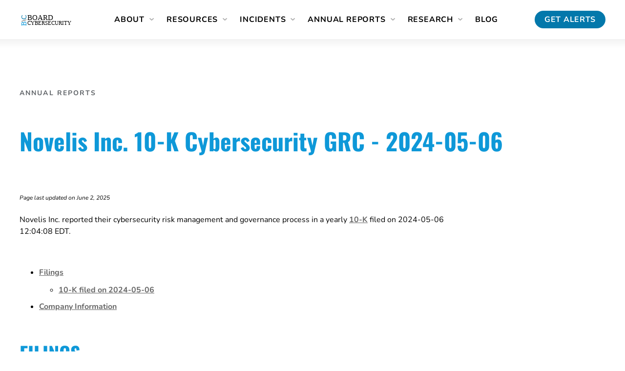

--- FILE ---
content_type: text/html
request_url: https://www.board-cybersecurity.com/annual-reports/tracker/20240506-novelis-inc-cybersecurity-10k/
body_size: 20435
content:
<!doctype html><html lang=en><head><meta charset=utf-8><meta name=viewport content="width=device-width,initial-scale=1"><meta http-equiv=Content-Security-Policy content="upgrade-insecure-requests"><title>Novelis Inc. 10-K Cybersecurity GRC - 2024-05-06 | Board Cybersecurity</title>
<meta name=description content="Novelis Inc. reported their cybersecurity risk management and governance process in a yearly 10-K filed on 2024-05-06 12:04:08 EDT. Filings 10-K filed on …"><link rel=preload href=/fonts/nunito-v25-latin-regular.woff2 as=font type=font/woff2 crossorigin><link rel=preload href=/fonts/oswald-v49-latin-700.woff2 as=font type=font/woff2 crossorigin><link rel=preload href=/fonts/nunito-v25-latin-700.woff2 as=font type=font/woff2 crossorigin><link rel=preload href=/fonts/nunito-v25-latin-800.woff2 as=font type=font/woff2 crossorigin><link rel=stylesheet href=/css/styles.36c7029406bff2df3b216a39fc1c4e3540a2516bf1d1c6b2ebd9205faf6914388818792a2f051658c9ad6ebebe285106b149eecc53e6709ba6478ebadf5e507d.css integrity="sha512-NscClAa/8t87IWo5/BxONUCiUWvx0cay69kgX69pFDiIGHkqLwUWWMmtbr6+KFEGsUnuzFPmcJumR466315QfQ==" media=all><meta property="og:title" content="Novelis Inc. 10-K Cybersecurity GRC - 2024-05-06"><meta property="og:description" content="Novelis Inc. reported their cybersecurity risk management and governance process in a yearly 10-K filed on 2024-05-06 12:04:08 EDT. Filings 10-K filed on 2024-05-06 Company Information Filings 10-K filed on 2024-05-06 Novelis Inc. filed a 10-K at 2024-05-06 12:04:08 EDT
Accession Number: 0001304280-24-000024
Note: filing items unformatted. Drop us a note with the above URL to help us prioritize formatting it! Item 1C. Cybersecurity. Item 1C. Cybersecurity. Risk Management and Strategy As with most companies, we rely heavily on our information technology networks and systems for all aspects of our business and operations."><meta property="og:type" content="article"><meta property="og:url" content="https://www.board-cybersecurity.com/annual-reports/tracker/20240506-novelis-inc-cybersecurity-10k/"><meta property="og:image" content="https://www.board-cybersecurity.com/img/social-share.png"><meta property="article:section" content="annual-reports"><meta property="article:published_time" content="2024-05-06T16:04:08+00:00"><meta property="article:modified_time" content="2025-06-02T20:28:51-05:00"><meta property="article:published_time" content="2024-05-06"><meta property="article:modified_time" content=" 2025-06-02"><link rel=icon href=https://www.board-cybersecurity.com/favicon.ico sizes=32x32><link rel=icon type=image/svg+xml href=https://www.board-cybersecurity.com/favicon.svg><link rel=apple-touch-icon href=https://www.board-cybersecurity.com/apple-touch-icon.png><link rel=icon type=image/png sizes=32x32 href=https://www.board-cybersecurity.com/favicon-32x32.png><link rel=stylesheet href=/css/site.d3e7f588a9ca955e3f7dcf6de45977e864abba8690020361956f4886eb8617ba34ef08353dfc0693ece99d77ebcaff808a88211189a3209907104d5c9acf5791.css integrity="sha512-0+f1iKnKlV4/fc9t5Fl36GSruoaQAgNhlW9IhuuGF7o07wg1PfwGk+zpnXfryv+AioghEYmjIJkHEE1cms9XkQ==" media=all><script>var _paq=window._paq=window._paq||[];_paq.push(["trackPageView"]),_paq.push(["enableLinkTracking"]),function(){e="//stats.andrewhoog.com/",_paq.push(["setTrackerUrl",e+"matomo.php"]),_paq.push(["setSiteId","2"]);var e,n=document,t=n.createElement("script"),s=n.getElementsByTagName("script")[0];t.async=!0,t.src=e+"matomo.js",s.parentNode.insertBefore(t,s)}()</script></head><body class="annual-reports page-page"><a class=skip-link href=#content>Skip to content</a><header class=header><div class="container wrap"><a class=logo-link href=https://www.board-cybersecurity.com/><img class=logo width=150 height=40 src=https://www.board-cybersecurity.com/img/logo-b.svg alt="Board Cybersecurity"></a><nav class=main-menu><ul class=main-menu__wrapper><li class="top-menu-item menu-item-has-children"><a href=# class=menu-link>About</a><div class=sub-menu><ul class=sub-menu__nav><li class=menu-item><a href=/about/board-cybersecurity/ class=menu-link>About Board Cybersecurity</a></li><li class=menu-item><a href=/about/contribute/ class=menu-link>How to contribute</a></li><li class=menu-item><a href=/about/contributors/ class=menu-link>Contributors</a></li><li class=menu-item><a href=/about/steering-committee/ class=menu-link>Steering Committee</a></li><li class=menu-item><a href=/about/contact-us/ class=menu-link>Contact Us</a></li></ul></div></li><li class="top-menu-item menu-item-has-children"><a href=# class=menu-link>Resources</a><div class=sub-menu><ul class=sub-menu__nav><li class=menu-item><a href=/resources/cybersecurity-grc-strategy/ class=menu-link>GRC & Strategy</a></li><li class=menu-item><a href=/resources/cybersecurity-incidents/ class=menu-link>Incident Resources</a></li><li class=menu-item><a href=/training/ class=menu-link>Training</a></li></ul></div></li><li class="top-menu-item menu-item-has-children"><a href=# class=menu-link>Incidents</a><div class=sub-menu><ul class=sub-menu__nav><li class=menu-item><a href=/incidents/tracker/ class=menu-link>Cybersecurity Incident Tracker</a></li><li class=menu-item><a href=/incidents/reports/ class=menu-link>Cybersecurity Incident Reports</a></li></ul></div></li><li class="top-menu-item menu-item-has-children"><a href=# class=menu-link>Annual Reports</a><div class=sub-menu><ul class=sub-menu__nav><li class=menu-item><a href=/annual-reports/tracker/ class=menu-link>Cybersecurity 10-K Tracker</a></li></ul></div></li><li class="top-menu-item menu-item-has-children"><a href=# class=menu-link>Research</a><div class=sub-menu><ul class=sub-menu__nav><li class=menu-item><a href=/research/overview/ class=menu-link>Overview</a></li><li class=menu-item><a href=/research/insights/ class=menu-link>Insights</a></li></ul></div></li><li class=top-menu-item><a href=/blog/ class=menu-link>Blog</a></li></ul><div class=main-menu__cta-language-wrapper><a href=https://www.board-cybersecurity.com/alerts/ class="button main-menu-cta">Get Alerts</a></div></nav><button class=hamburger type=button aria-label="Toggle Menu">
<span class=hamburger-box><span class=hamburger-inner></span></span></button></div></header><section id=content class="container wrap"><header><p class=breadcrumb><a href=/annual-reports/>Annual reports</a></p><h1 class=title>Novelis Inc. 10-K Cybersecurity GRC - 2024-05-06</h1></header><article class=content><style>h1,.h1{font-size:36px;text-transform:none;text-wrap:pretty}@media(min-width:1250px){h1,.h1{font-size:48px}}</style><p style=margin-top:40px;font-size:12px;font-style:italic title="Git hash of this change was 50e03d493">Page last updated on June 2, 2025</p><p>Novelis Inc. reported their cybersecurity risk management and governance process in a yearly <a href=https://www.sec.gov/Archives/edgar/data/1304280/000130428024000024/nvl-20240331.htm>10-K</a> filed on 2024-05-06 12:04:08 EDT.<div class=toc><nav id=TableOfContents><ul><li><a href=#filings>Filings</a><ul><li><a href=#10-k-filed-on-2024-05-06>10-K filed on 2024-05-06</a></li></ul></li><li><a href=#company-information>Company Information</a></li></ul></nav></div></p><h2 id=filings>Filings</h2><h3 id=10-k-filed-on-2024-05-06>10-K filed on 2024-05-06</h3><p>Novelis Inc. filed a <a href=https://www.sec.gov/Archives/edgar/data/1304280/000130428024000024/nvl-20240331.htm>10-K</a> at 2024-05-06 12:04:08 EDT<br><em>Accession Number: 0001304280-24-000024</em></p><blockquote><p>Note: filing items unformatted. <a href=/about/contact-us/>Drop us a note</a> with the above URL to help us prioritize formatting it!<br></p></blockquote><h4 id=item-1c-cybersecurity>Item 1C. Cybersecurity.</h4><p>Item 1C. Cybersecurity. Risk Management and Strategy As with most companies, we rely heavily on our information technology networks and systems for all aspects of our business and operations. At the same time, information technology networks and systems (our own as well as those managed by third parties) are susceptible to various vulnerabilities, including, without limitation, computer viruses, cyber-attacks, ransomware attacks, malware attacks, attacks by foreign governments and state-sponsored actors, and misconduct by employees or other insiders. Specifically with respect to cyber, ransomware, and similar attacks, the occurrence of any significant event could compromise our networks and result in unauthorized access, destruction, theft and/or public disclosure of our information. Any such access, disclosure, or other loss of information could result in legal claims or proceedings, liability, or regulatory penalties under privacy laws. In addition, we could incur significant costs in notifying affected persons and entities and otherwise complying with the multitude of foreign, federal, state and local laws and regulations relating to the unauthorized access to, or use or disclosure of, personal, customer and product information, as well as significant costs to remediate, fix, or address any network and system issues that led to such vulnerability. Accordingly, we recognize the importance of maintaining an integrated cybersecurity risk management system and view our responsibility for cybersecurity management as an enterprise risk, and we have therefore adopted proactive and defensive safeguard, which are integrated into our overall ERM program. We maintain layered processes that place responsibility for management and mitigation of cybersecurity risks at both the management and Board level, as more fully described below under "Cybersecurity Governance." 34 Separately, we also face cybersecurity threats related to third-party service providers and vendors. A significant cyber, ransomware or similar attack affecting or impacting one of our third-party providers or vendors could also render our networks and systems vulnerable and result in similar consequences as described above for direct attacks on our networks and systems. We maintain policies, standards, and processes to oversee, identify, and mitigate risks from cybersecurity threats related to third-party service providers and vendors, including conducting security assessments of critical third-party service providers and vendors before onboarding, periodic reassessment, and vendor offboarding. We also conduct security training and maintain monitoring to oversee evolving cybersecurity risks. We generally include information security requirements in our agreements with third-party service providers and vendors to address cybersecurity risks, including obligations on our third-party service providers and vendors to notify and cooperate with us in the event of cybersecurity event that implicates or involves our data. During the periods covered by this Annual Report on Form 10-K, we have not experienced a data breach or system disruption, including a cyber-attack, that has had a material effect on our operations, financial conditions or results of operations. However, we continue to face risks from certain cybersecurity threats that, if realized, are reasonably likely to materially affect our business strategy, result of operations or financial condition. For information on risks we face from cybersecurity threats, see "Risks Related to Cybersecurity and Data Privacy-Security breaches and other disruptions to our information technology networks and systems could interfere with our operations, and could compromise the confidentiality of our proprietary information" in Item 1A. Risk Factors of this Annual Report on Form 10-K. Cybersecurity Governance Management Level Governance Our cybersecurity efforts are led by our Chief Information and Digital Officer (the "CIO") and Chief Information Security Officer (the "CISO"). The CISO has primary management-level responsibility for assessing and managing our cybersecurity and defense program, with the CISO directly overseeing a team that is responsible for our day-to-day cybersecurity and cyber defense program. The team focuses on key areas of cybersecurity, including governance, risk management, engineering, architecture and operations. The CISO in turn reports to the CIO, who provides regular updates and feedback to other members of the management team on managing material risks from cybersecurity threats. Our CIO and CISO have combined over 50 years of experience in the field of cybersecurity and cyber defense. More specifically, their collective expertise and experiences span across multiple industries and various aspects of information technology network and systems, including those that relate specifically to cybersecurity, such as: developing and executing cybersecurity monitoring, defense programs and strategies; product security, privacy controls, data protection, and identity management; security operations, incident response, threat hunting; and coordinating with legal response teams at numerous companies in connection with cybersecurity matters. Our CISO oversees our governance programs, testing of our compliance with industry standards, risk assessment for risk remediation, and our employee training program on information security. He is also responsible for keeping Novelis apprised of developments in cybersecurity, including potential threats and risk management techniques. We believe this ongoing knowledge acquisition is an important part of our efforts for the effective prevention, detection, mitigation, and remediation of cybersecurity incidents. Our CISO implements and oversees processes for the monitoring of our information systems. This includes the deployment of advanced security measures and system audits to identify potential vulnerabilities. In the event of a cybersecurity incident, our CISO and cybersecurity team rely on our cyber incident response plan, which we review, test, and revise, as appropriate, from time to time. Depending on the severity level of an incident, our CISO, working together with other members of our core cyber security response team, implement a series of immediate actions designed to mitigate the impact and long-term strategies for remediation and prevention of future incidents. Our CISO and cybersecurity team consult with and keep apprised our CIO, as well as, when appropriate, key members of our executive management in the event of a cybersecurity incident that rises to a certain level. Our CISO hosts a monthly Cybersecurity Council with a standing agenda to share and update management plus key IT stakeholders on threats and incidents within the company, strategic updates and progress, business engagement, and operational metrics. Our CISO shares and provides updates on latest cybersecurity threats and risks with our ERM team every quarter. Board Level Governance Our Board, together with assistance and input from the Audit Committee, has primary board-level responsibility for oversight of our cybersecurity and data protection risks. Our Audit Committee chairman, as well as the other members of the Audit Committee from time to time, receive regular, informal updates from our CIO regarding the primary cybersecurity risks facing Novelis, and the steps management is taking to mitigate such risks. The CISO and the CIO also provide more formal briefings to the Audit Committee, generally at least once per year. Upon request from the Board, or if we determine to be appropriate, we may from time to time provide such briefings to the entire Board rather than the Audit Committee. These formal briefings generally include, among other items: - Current cybersecurity landscape and emerging threats; - Status of ongoing cybersecurity initiatives and strategies; 35 - Incident reports and learnings from any cybersecurity incidents, if applicable; and - Compliance with the National Institute of Standards and Technology's Cybersecurity Framework. Outside of such regular briefings, the Board and/or the Audit Committee are notified of cybersecurity incidents as we determine to be appropriate. Third Party Engagement Recognizing the complexity and evolving nature of cybersecurity threats, we engage with a range of external experts, including cybersecurity assessors, consultants, and auditors, to periodically evaluate and test our risk management systems, identify any vulnerability in our systems, and, if appropriate, to recommend and implement solutions to upgrade the security of our systems. These partnerships enable us to leverage specialized knowledge experience and insights in understanding and addressing cybersecurity threats, and approaches to address such threats.<br></p><br><h2 id=company-information>Company Information</h2><div class=table-container><table><thead><tr><th></th><th></th></tr></thead><tbody><tr><td>Name</td><td>Novelis Inc.</td></tr><tr><td>CIK</td><td>0001304280</td></tr><tr><td>SIC Description</td><td>Rolling Drawing & Extruding of Nonferrous Metals</td></tr><tr><td>Ticker</td><td></td></tr><tr><td>Website</td><td></td></tr><tr><td>Category</td><td>Non-accelerated filer</td></tr><tr><td>Fiscal Year End</td><td>March 30</td></tr></tbody></table></div></article></section><footer class=footer><div class="container wrap"><div class=footer__menu-cta-wrapper><div class=footer__menu><div class=column><p class=top-menu-item>About</p><ul><li class=menu-item><a href=/about/board-cybersecurity/ class=menu-link>About Board Cybersecurity</a></li><li class=menu-item><a href=/about/contribute/ class=menu-link>How to contribute</a></li><li class=menu-item><a href=/about/contributors/ class=menu-link>Contributors</a></li><li class=menu-item><a href=/about/steering-committee/ class=menu-link>Steering Committee</a></li><li class=menu-item><a href=/about/contact-us/ class=menu-link>Contact Us</a></li></ul></div><div class=column><p class=top-menu-item>Resources</p><ul><li class=menu-item><a href=/resources/cybersecurity-grc-strategy/ class=menu-link>GRC & Strategy</a></li><li class=menu-item><a href=/resources/cybersecurity-incidents/ class=menu-link>Incident Resources</a></li><li class=menu-item><a href=/training/ class=menu-link>Training</a></li></ul></div><div class=column><p class=top-menu-item>Incidents</p><ul><li class=menu-item><a href=/incidents/tracker/ class=menu-link>Cybersecurity Incident Tracker</a></li><li class=menu-item><a href=/incidents/reports/ class=menu-link>Cybersecurity Incident Reports</a></li></ul></div><div class=column><p class=top-menu-item>Annual Reports</p><ul><li class=menu-item><a href=/annual-reports/tracker/ class=menu-link>Cybersecurity 10-K Tracker</a></li></ul></div><div class=column><p class=top-menu-item>Research</p><ul><li class=menu-item><a href=/research/overview/ class=menu-link>Overview</a></li><li class=menu-item><a href=/research/insights/ class=menu-link>Insights</a></li></ul></div><div class="column no-children-links"><p class=top-menu-item>&nbsp;</p><ul><li class=menu-item><a href=/blog/ class=menu-link>Blog</a></li></ul></div></div><div class=footer__cta><a href=https://www.board-cybersecurity.com/alerts/ class="button tertiary">Get Alerts</a></div></div><div class=footer__logo-social-wrapper><a class=logo-link href=https://www.board-cybersecurity.com/><img loading=lazy class=logo width=150 height=40 src=https://www.board-cybersecurity.com/img/logo-w.svg alt="Board Cybersecurity"></a><ul class=social-links><li><a href=https://github.com/ahoog42 title="Board Cybersecurity on Github"><img loading=lazy width=31 height=31 src=/img/social-icons/github.svg alt="Github Icon"></a></li><li><a href=https://linkedin.com/in/andrewhoog title="Board Cybersecurity on Linkedin"><img loading=lazy width=31 height=31 src=/img/social-icons/linkedin.svg alt="Linkedin Icon"></a></li><li><a href=https://infosec.exchange/@ahoog42 title="Board Cybersecurity on Mastodon"><img loading=lazy width=31 height=31 src=/img/social-icons/mastodon.svg alt="Mastodon Icon"></a></li><li><a href=https://www.youtube.com/@SPFexpert title="Board Cybersecurity on Youtube"><img loading=lazy width=31 height=31 src=/img/social-icons/youtube.svg alt="Youtube Icon"></a></li></ul></div><hr class=footer-hr><div class=copyright><p>Copyright © 2026 Andrew Hoog. All Rights Reserved.</p><div class=copyright__accessibility-git-wrapper></div></div></div></footer><script defer src=https://www.board-cybersecurity.com/js/hoverintent.min.js></script><script defer src=https://www.board-cybersecurity.com/js/scripts.min.12be4f9e8cd7fb0a93337b3c49efe7788e7bb4a2b8fe248334502fe8549a78b2.js integrity="sha256-Er5PnozX+wqTM3s8Se/neI57tKK4/iSDNFAv6FSaeLI="></script></body></html>

--- FILE ---
content_type: text/css
request_url: https://www.board-cybersecurity.com/css/styles.36c7029406bff2df3b216a39fc1c4e3540a2516bf1d1c6b2ebd9205faf6914388818792a2f051658c9ad6ebebe285106b149eecc53e6709ba6478ebadf5e507d.css
body_size: 27227
content:
:root{--condensed-font-family: "Oswald", "Impact", "Arial Black", sans-serif, -apple-system, BlinkMacSystemFont, Roboto,
    Ubuntu;--rounded-font-family: "Nunito", -apple-system, BlinkMacSystemFont, "Segoe UI", Helvetica, Arial, sans-serif, Roboto,
    Ubuntu, "Apple Color Emoji", "Segoe UI Emoji", "Segoe UI Symbol";--text-color: var(--black);--black: #000000;--white: #ffffff;--link-color: var(--primary-600);--menu-link-color: var(--black);--menu-link-color-hover: var(--gray-800);--footer-link-color: var(--white);--footer-link-color-hover: var(--primary-400);--gutter: 25px;--container-width: 1200px;--content-width: 895px;--primary-400: hsl(199, 88%, 45%);--primary-500: hsl(198, 97%, 34%);--primary-600: hsl(0, 0%, 40%);--primary-700: hsl(198, 97%, 34%);--primary-800: hsl(210, 4%, 30%);--gray-200: #eaecf0;--gray-300: #e5e5e5;--gray-400: #e4e4e4;--gray-600: #b1b1b1;--gray-700: #767676;--gray-800: #5f6367}/*! modern-normalize v2.0.0 | MIT License | https://github.com/sindresorhus/modern-normalize */*,::before,::after{box-sizing:border-box}html{line-height:1.5;-webkit-text-size-adjust:100%;tab-size:4}body{margin:0}hr{height:0;color:inherit}abbr[title]{-webkit-text-decoration:underline dotted;text-decoration:underline dotted}b,strong{font-weight:bolder}code,kbd,samp,pre{font-family:ui-monospace, SFMono-Regular, Consolas, 'Liberation Mono', Menlo, monospace;font-size:1em}small{font-size:80%}sub,sup{font-size:75%;line-height:0;position:relative;vertical-align:baseline}sub{bottom:-0.25em}sup{top:-0.5em}table{text-indent:0;border-color:inherit}button,input,optgroup,select,textarea{font-family:inherit;font-size:100%;line-height:1.15;margin:0}button,select{text-transform:none}button,[type='button'],[type='reset'],[type='submit']{-webkit-appearance:button;appearance:button}::-moz-focus-inner{border-style:none;padding:0}:-moz-focusring{outline:1px dotted ButtonText}:-moz-ui-invalid{box-shadow:none}legend{padding:0}progress{vertical-align:baseline}::-webkit-inner-spin-button,::-webkit-outer-spin-button{height:auto}[type='search']{appearance:textfield;-webkit-appearance:textfield;outline-offset:-2px}::-webkit-search-decoration{-webkit-appearance:none}::-webkit-file-upload-button{-webkit-appearance:button;font:inherit}summary{display:list-item}.screen-reader-text,.assistive-text,.sr-text{position:absolute !important;clip:rect(1px, 1px, 1px, 1px);overflow:hidden;height:1px;width:1px}.skip-link{border:0;clip:rect(1px, 1px, 1px, 1px);-webkit-clip-path:inset(50%);clip-path:inset(50%);height:1px;margin:-1px;overflow:hidden;position:absolute;width:1px;word-wrap:normal;transition:none;background-color:#f1f1f1;border-radius:3px;color:#000000;font-size:0.875rem;font-weight:bold;padding:15px 23px 14px;text-decoration:none}.skip-link:focus{clip:auto !important;-webkit-clip-path:none;clip-path:none;display:block;height:auto;line-height:normal;left:5px;top:5px;width:auto;z-index:999999;filter:drop-shadow(0 0 2px 2px rgba(0,0,0,0.6))}#maincontent[tabindex="-1"]:focus{outline:0}@font-face{font-display:fallback;font-family:"Oswald";font-style:normal;font-weight:700;src:url("/fonts/oswald-v49-latin-700.woff2") format("woff2")}@font-face{font-display:fallback;font-family:"Nunito";font-style:normal;font-weight:400;src:url("/fonts/nunito-v25-latin-regular.woff2") format("woff2")}@font-face{font-display:fallback;font-family:"Nunito";font-style:italic;font-weight:400;src:url("/fonts/nunito-v25-latin-italic.woff2") format("woff2")}@font-face{font-display:fallback;font-family:"Nunito";font-style:normal;font-weight:700;src:url("/fonts/nunito-v25-latin-700.woff2") format("woff2")}@font-face{font-display:fallback;font-family:"Nunito";font-style:italic;font-weight:700;src:url("/fonts/nunito-v25-latin-700italic.woff2") format("woff2")}@font-face{font-display:fallback;font-family:"Nunito";font-style:normal;font-weight:800;src:url("/fonts/nunito-v25-latin-800.woff2") format("woff2")}@font-face{font-display:fallback;font-family:"Nunito";font-style:normal;font-weight:900;src:url("/fonts/nunito-v25-latin-900.woff2") format("woff2")}body{overscroll-behavior:none;height:auto;max-width:100%}body.has-menu-active{overflow:hidden;height:100%}.container{margin:auto;width:100%;max-width:100%}@media (min-width: calc(1200px + 25px + 25px)){.container{max-width:var(--container-width)}}.wrap{padding-left:12px;padding-right:12px}@media (min-width: 372px){.wrap{padding-left:var(--gutter);padding-right:var(--gutter)}}@media (min-width: calc(1200px + 25px + 25px)){.wrap{padding-left:0px;padding-right:0px}}.nowrap{white-space:nowrap}.ul-reset,.footer ul,.header ul{list-style-type:none;margin-block-start:0;margin-block-end:0;margin-inline-start:0;margin-inline-end:0}.ul-reset li,.footer ul li,.header ul li{margin-bottom:0}body{font-size:0.875em;font-weight:400;color:var(--text-color);font-family:var(--rounded-font-family);-webkit-font-smoothing:antialiased;-moz-osx-font-smoothing:grayscale}@media (min-width: 500px){body{font-size:1em}}.title{margin-block-start:70px;margin-block-end:50px}@media (min-width: calc(1200px + 25px + 25px)){.title{margin-block-start:100px;margin-block-end:80px}}h1,.h1{font-family:var(--condensed-font-family);font-weight:700;color:var(--primary-400);text-transform:uppercase;line-height:112.2%;font-size:44px}@media (min-width: 1000px){h1,.h1{line-height:115%;font-size:80px}}h2,.h2{font-family:var(--condensed-font-family);font-weight:700;color:var(--primary-400);text-transform:uppercase;line-height:120%;font-size:34px;margin-block-start:50px;margin-block-end:30px}@media (min-width: 1000px){h2,.h2{line-height:115%;font-size:40px}}h3,.h3{font-family:var(--rounded-font-family);font-size:20px;line-height:150%;text-transform:none;margin-block-start:40px;margin-block-end:25px}@media (min-width: 1000px){h3,.h3{font-size:30px}}h4,.h4{font-family:var(--rounded-font-family);font-weight:900;font-size:14px;line-height:150%;text-transform:uppercase;letter-spacing:2.4px}@media (min-width: 1000px){h4,.h4{font-size:16px}}h5,.h5{font-family:var(--rounded-font-family);font-size:14px;text-transform:uppercase;letter-spacing:0.8px}@media (min-width: 1000px){h5,.h5{font-size:16px}}h6,.h6{font-family:var(--rounded-font-family);text-transform:uppercase;font-weight:800;font-size:12px;letter-spacing:0.8px}@media (min-width: 1000px){h6,.h6{font-size:14px}}p+p,ul+p,ol+p{margin-top:24px}a{font-weight:700;color:var(--primary-600)}a:hover{color:var(--primary-700)}li{margin-bottom:10px}li:last-child{margin-bottom:0}blockquote{margin-block-start:30px;margin-block-end:30px;border-left:4px solid var(--primary-400);font-size:16px;padding-block-start:4px;padding-block-end:4px;margin-inline-start:0;margin-inline-end:0;padding-left:20px}@media (min-width: calc(1200px + 25px + 25px)){blockquote{margin-block-start:50px;margin-block-end:50px}}@media (min-width: 1000px){blockquote{font-size:18px;margin-inline-start:20px;margin-inline-end:20px;padding-left:20px}}blockquote p{font-style:italic;margin-block-start:10px;margin-block-end:10px}.highlight pre{padding:20px}.header{width:100%;background:var(--white);position:relative;z-index:20}.header:after{content:"";position:absolute;top:100%;width:100%;height:20px;z-index:10;background:linear-gradient(180deg, rgba(0,0,0,0.1) 0%, rgba(0,0,0,0) 100%)}@media (min-width: 1000px){.header:after{background:linear-gradient(180deg, rgba(0,0,0,0.05) 0%, rgba(0,0,0,0) 100%)}}.header>.container{display:flex;flex-direction:row;justify-content:space-between;align-items:center;align-content:center;height:60px}@media (min-width: 1000px){.header>.container{height:80px}}.header .logo{object-position:0 0;object-fit:contain;max-width:100px;max-height:40px}@media (min-width: 1000px){.header .logo{max-width:130px;max-height:50px}}.header .logo-link{display:inline-flex}.header .site-title-link{text-decoration:none;color:var(--primary-400);text-transform:uppercase;font-family:var(--condensed-font-family);font-weight:700;font-size:20px}@media (min-width: 1000px){.header .site-title-link{flex-shrink:0;font-size:22px}}@media (min-width: calc(1200px + 25px + 25px)){.header .site-title-link{font-size:28px}}.main-menu{background-color:white;padding-left:12px;padding-right:12px}@media (min-width: 372px){.main-menu{padding-left:var(--gutter);padding-right:var(--gutter)}}@media (min-width: 1000px){.main-menu{display:flex;align-items:center;width:100%;padding-left:0px;padding-right:0px;margin-left:clamp(50px, 5vw, 75px)}}@media (max-width: 999px){.main-menu{position:fixed;left:-100%;top:60px;bottom:0;z-index:5;width:100%;height:100%;overflow-y:scroll;padding-bottom:120px;transition:top 0.5s ease-in-out;transform-style:preserve-3d}}@media (max-width: 999px) and (prefers-reduced-motion: reduce){.main-menu{transition:none}}@media (max-width: 999px){.main-menu.is-active{left:0}}.main-menu__wrapper{margin-left:0;padding-left:0}@media (max-width: 999px){.main-menu__wrapper{padding-top:10px}}@media (min-width: 1000px){.main-menu__wrapper{display:flex}}.main-menu__wrapper a{display:block;color:var(--menu-link-color);text-decoration:none;font-family:Nunito;font-size:16px;font-style:normal;font-weight:700;line-height:1;letter-spacing:0.8px;transition:color 0.5s ease}@media (prefers-reduced-motion: reduce){.main-menu__wrapper a{transition:none}}.main-menu__wrapper a:hover{color:var(--menu-link-color-hover)}.main-menu__wrapper .menu-item{margin-bottom:25px}.main-menu__wrapper .menu-item:last-child{margin-bottom:0}.main-menu__wrapper .menu-item__description{color:var(--gray-700);display:block;font-weight:400;font-size:13px;line-height:130%;margin-top:10px;letter-spacing:0}@media (min-width: 1000px){.main-menu__cta-language-wrapper{margin-left:auto;display:flex;align-items:center}}.main-menu .main-menu-cta{width:100%;text-align:center;margin-bottom:0}@media (max-width: 999px){.main-menu .main-menu-cta{font-size:18px}}@media (min-width: 1000px){.main-menu .main-menu-cta{width:max-content;margin-top:0;margin-left:30px}}@media (min-width: 1000px){.main-menu .language-selector{margin-left:30px}}@media (min-width: 1000px){.main-menu .top-menu-item{margin-right:20px}}@media (min-width: calc(1200px + 25px + 25px)){.main-menu .top-menu-item{margin-right:60px}}.main-menu .top-menu-item>a{padding-top:25px;padding-bottom:25px;border-bottom:1px solid var(--gray-300);transition:border 0.1s ease-out;padding-right:5px;display:flex;align-items:center;justify-content:space-between;text-transform:uppercase}.main-menu .top-menu-item>a.is-open{border-width:4px}@media (min-width: 1000px){.main-menu .top-menu-item>a{border-bottom:0}}.main-menu .menu-item-has-children{position:relative}.main-menu .menu-item-has-children.is-open{transition:all 0.1s ease-out}@media (prefers-reduced-motion: reduce){.main-menu .menu-item-has-children.is-open{transition:none}}.main-menu .menu-item-has-children.is-open a::after{transition:transform 0.1s ease-in;transform:rotate(180deg) translateY(-50%)}@media (prefers-reduced-motion: reduce){.main-menu .menu-item-has-children.is-open a::after{transition:none}}@media (min-width: 1000px){.main-menu .menu-item-has-children.is-open a::after{margin-top:3px}}.main-menu .menu-item-has-children>a::after{display:inline-block;content:"";background-image:url("data:image/svg+xml,%3Csvg width='9' height='6' fill='none' xmlns='http://www.w3.org/2000/svg'%3E%3Cpath d='M1.21 1.078l3.395 3 3.395-3' stroke='%23b1b1b1' stroke-width='2' stroke-linecap='round'/%3E%3C/svg%3E");background-size:9px;height:6px;width:10px;background-repeat:no-repeat;transform:rotate(0deg);transform-origin:50% 0%;transition:all 0.2s ease-out}@media (prefers-reduced-motion: reduce){.main-menu .menu-item-has-children>a::after{transition:none}}@media (min-width: 1000px){.main-menu .menu-item-has-children>a::after{margin-left:10px}}.main-menu .menu-item-has-children.is-open .sub-menu,.main-menu .menu-item-has-children:focus>.sub-menu,.main-menu .menu-item-has-children:focus-within>.sub-menu{opacity:1;visibility:visible;overflow:visible;height:unset}.main-menu .sub-menu{display:none;padding-top:25px;padding-bottom:25px}@media (min-width: 1000px){.main-menu .sub-menu{padding-top:30px;padding-bottom:0;display:block;width:100%;position:absolute;left:0;right:0;top:100%;z-index:20;opacity:0;visibility:hidden;overflow:hidden;height:0;min-width:330px}}.main-menu .sub-menu__nav{margin-left:0;padding-left:0}@media (min-width: 1000px){.main-menu .sub-menu__nav{background-color:var(--white);border-radius:12px;border:1px solid var(--gray-200);box-shadow:0px 4px 6px -2px rgba(16,24,40,0.03), 0px 12px 16px -4px rgba(16,24,40,0.08);padding:20px}}.hamburger{padding:10px 0;cursor:pointer;transition-property:opacity;transition-duration:0.15s;transition-timing-function:linear;font:inherit;color:inherit;text-transform:none;background-color:transparent;border:0;margin:0;overflow:visible;display:flex;align-content:center;align-items:center;justify-content:center;z-index:10}@media (min-width: 1000px){.hamburger{display:none}}.hamburger:hover{opacity:1}.hamburger:hover .hamburger-inner,.hamburger:hover .hamburger-inner::before,.hamburger:hover .hamburger-inner::after{background-color:#535353}.hamburger.is-active .hamburger-inner{transform:rotate(225deg);transition-delay:0.12s;transition-timing-function:cubic-bezier(0.215, 0.61, 0.355, 1)}.hamburger.is-active .hamburger-inner::before{top:0;opacity:1;transition:top 0.1s ease-out, opacity 0.1s 0.12s ease-out}.hamburger.is-active .hamburger-inner::after{bottom:0;transform:rotate(-90deg);transition:bottom 0.1s ease-out,transform 0.22s 0.12s cubic-bezier(0.215, 0.61, 0.355, 1)}.hamburger.is-active .hamburger-inner,.hamburger.is-active .hamburger-inner::before,.hamburger.is-active .hamburger-inner::after{background-color:#000}.hamburger.is-active:hover{opacity:1}.hamburger.is-active:hover .hamburger-inner,.hamburger.is-active:hover .hamburger-inner::before,.hamburger.is-active:hover .hamburger-inner::after{background-color:#1f1f1f}.hamburger-box{width:26px;height:18px;display:inline-block;position:relative}.hamburger-inner{display:block;top:50%;margin-top:calc($hamburger-layer-height / -2);transition-duration:0.22s;transition-timing-function:cubic-bezier(0.55, 0.055, 0.675, 0.19)}@media (prefers-reduced-motion: reduce){.hamburger-inner{transition:none !important}}.hamburger-inner,.hamburger-inner::before,.hamburger-inner::after{width:26px;height:3px;background-color:#000;position:absolute;transition-property:transform;transition-duration:0.15s;transition-timing-function:ease;will-change:transform, opacity}.hamburger-inner::before,.hamburger-inner::after{content:"";display:block}.hamburger-inner::before{top:-7px;transition:top 0.1s 0.25s ease-in, opacity 0.1s ease-in}.hamburger-inner::after{bottom:-7px;transition:bottom 0.1s 0.25s ease-in,transform 0.22s cubic-bezier(0.55, 0.055, 0.675, 0.19)}.dropdown{position:relative;border-radius:6px;background:#fff;font-weight:700;line-height:normal;font-size:16px;letter-spacing:0.32px;cursor:pointer;overflow:hidden;min-width:min-content;max-width:100%;margin-top:30px}@media (max-width: 999px){.dropdown{box-shadow:0px 0px 10px 0px rgba(0,0,0,0.1)}}@media (min-width: 1000px){.dropdown{margin-top:0}}.dropdown.is-expanded{margin-bottom:100px}@media (min-width: 1000px){.dropdown.is-expanded{margin-bottom:0;overflow:visible;z-index:30}}.dropdown.is-expanded .dropdown-nav{height:auto;min-width:min-content;top:100%;right:0}@media (min-width: 1000px){.dropdown.is-expanded .dropdown-nav{padding-top:30px;width:100px}}.dropdown.is-expanded .dropdown-arrow::after{transition:transform 0.1s ease-in;transform:rotate(180deg) translateY(-50%)}@media (prefers-reduced-motion: reduce){.dropdown.is-expanded .dropdown-arrow::after{transition:none}}.dropdown-current{position:relative;background:#fff;display:inline-flex;align-items:center;justify-content:space-between;width:100%}.dropdown-selected{width:100%;line-height:40px;vertical-align:middle;padding-right:20px}@media (min-width: 1000px){.dropdown-selected{padding-right:10px}}.dropdown-arrow{width:100%;padding:0 10px 0 15px;display:inline-flex;align-items:center;justify-content:space-between}.dropdown-arrow::after{display:inline-block;content:"";background-image:url("data:image/svg+xml,%3Csvg width='9' height='6' fill='none' xmlns='http://www.w3.org/2000/svg'%3E%3Cpath d='M1.21 1.078l3.395 3 3.395-3' stroke='%23b1b1b1' stroke-width='2' stroke-linecap='round'/%3E%3C/svg%3E");background-size:9px;height:6px;width:10px;background-repeat:no-repeat;transform:rotate(0deg);transform-origin:50% 0%;transition:all 0.2s ease-out}@media (prefers-reduced-motion: reduce){.dropdown-arrow::after{transition:none}}@media (min-width: 1000px){.dropdown-arrow{padding:0}}.dropdown-nav{height:0;overflow:hidden;transition:height 0.1s cubic-bezier(0.215, 0.61, 0.355, 1);will-change:height}@media (min-width: 1000px){.dropdown-nav{position:absolute;width:100%}}.dropdown-group{list-style:none;margin:0;padding:0}@media (min-width: 1000px){.dropdown-group{border:1px solid var(--gray-200);border-radius:12px;background-color:var(--white)}}.dropdown-nav li{position:relative}.dropdown-nav li a{padding:12px 10px 12px 15px;font-size:16px;font-style:normal;font-weight:700;line-height:24px;text-decoration:none;display:block;color:var(--gray-700)}.dropdown-nav li a:hover{color:var(--black)}@media (min-width: 1000px){.dropdown-nav li a{color:var(--black)}.dropdown-nav li a:hover{color:var(--gray-700)}}.footer{margin-top:70px;padding-top:60px;padding-bottom:60px;background-color:var(--black);color:var(--footer-link-color)}@media (min-width: 1000px){.footer{margin-top:100px}}@media (min-width: 1000px){.footer{padding-top:100px;padding-bottom:100px}}.footer a{color:var(--footer-link-color)}.footer a:hover{color:var(--footer-link-color-hover)}.footer ul{padding-inline-start:0}@media (min-width: 1000px){.footer__menu-cta-wrapper{display:flex;align-items:flex-start;margin-bottom:100px}}.footer__menu{display:none}@media (min-width: 1000px){.footer__menu{flex-shrink:0;flex-grow:1;display:grid;grid-template-columns:repeat(auto-fit, minmax(125px, 200px));gap:15px}.footer__menu a{font-size:13px;font-weight:400;text-decoration:none}.footer__menu .top-menu-item{font-size:15px;font-weight:800;margin-top:0;margin-bottom:20px}}@media (min-width: 1000px){.footer__cta{flex-grow:0}}.footer__cta a{width:100%;font-size:20px}@media (min-width: 1000px){.footer__cta a{width:max-content;margin:0;margin-left:20px}}@media (min-width: calc(1200px + 25px + 25px)){.footer__cta a{margin-left:40px}}.footer__logo-social-wrapper{display:flex;flex-wrap:wrap;align-items:center;justify-content:space-between}.footer .logo-link{display:none}@media (min-width: 1000px){.footer .logo-link{display:block}}.footer .social-links{margin-top:20px;display:flex;flex-wrap:wrap;align-items:center;justify-content:center;gap:20px}@media (min-width: 1000px){.footer .social-links{margin-top:0}}.footer .social-links a{display:flex;align-items:center;align-content:center;justify-content:center;padding:10px}.footer .social-links a:hover{opacity:0.8}.footer .copyright{font-size:11px;line-height:150%;letter-spacing:0.2px}@media (min-width: 1000px){.footer .copyright{display:flex;align-items:flex-end;justify-content:space-between}}.footer .copyright a{font-weight:800;text-decoration:none}@media (max-width: 999px){.footer .copyright__accessibility-git-wrapper{margin-top:20px}.footer .copyright__accessibility-git-wrapper a+a{border-left:1px solid white;padding-left:10px}.footer .copyright__accessibility-git-wrapper a:first-of-type{margin-right:10px}}@media (min-width: 1000px){.footer .copyright__accessibility-git-wrapper{display:flex;flex-direction:column;gap:10px;margin-left:80px;text-align:right}}.footer .copyright p{margin:0}.button{display:inline-block;padding:10px 20px;border-radius:47px;background-color:var(--primary-700);color:var(--white);text-transform:uppercase;text-decoration:none;line-height:1;text-align:center;letter-spacing:0.7px}.button:hover,.button:active{color:var(--white);background-color:var(--primary-800)}.button.secondary{background-color:var(--primary-400)}.button.secondary:hover,.button.secondary:active{color:var(--white);background-color:var(--primary-500)}.button.tertiary{background-color:var(--primary-400)}.button.tertiary:hover{color:var(--white);background-color:var(--primary-500)}.button.tertiary:active{color:var(--black);background-color:var(--white)}.button{margin-top:30px;margin-bottom:30px}@media (min-width: 1000px){.button{margin-top:50px;margin-bottom:50px}}.button+.button{margin-top:0;margin-bottom:30px}@media (min-width: 1000px){.button+.button{margin-top:0;margin-bottom:50px}}iframe{border-top-width:0;border-right-width:0;border-bottom-width:0;border-left-width:0;border-top-style:inset;border-right-style:inset;border-bottom-style:inset;border-left-style:inset}.responsive-iframe-wrapper{position:relative;padding-bottom:66.66%;height:0;overflow:hidden;background-color:var(--gray-200);margin-top:30px;margin-bottom:30px}@media (min-width: 1000px){.responsive-iframe-wrapper{margin-top:60px;margin-bottom:60px}}.responsive-iframe-wrapper iframe{position:absolute;top:0;left:0;width:100%;height:100%}img{margin:0;max-width:100%;height:auto}figure{margin-block-start:0;margin-block-end:0;margin-inline-start:0;margin-inline-end:0}figcaption{font-style:italic;font-size:14px;color:var(--gray-800)}hr{opacity:0.25;color:var(--black);margin-top:30px;margin-bottom:30px}@media (min-width: 1000px){hr{margin-top:60px;margin-bottom:60px}}.content>*{max-width:var(--content-width)}.content .full-width,.content div,.content iframe{width:100%;max-width:100%}.content img{max-width:100%}.content div.highlight{max-width:var(--content-width)}.content a{overflow-wrap:break-word;word-wrap:break-word;word-break:break-all;word-break:break-word;-webkit-hyphens:auto;hyphens:auto}.content ul ul{margin-top:12px}.accordions{display:flex;flex-direction:column;justify-content:center;align-items:center}.accordion{width:100%;overflow:hidden;border-bottom:1px solid var(--gray-600)}.accordion__title{position:relative;cursor:pointer;display:flex;justify-content:space-between;align-items:center}.accordion__title>h2{margin-block-start:0;margin-block-end:0;line-height:26px;font-size:20px;text-transform:none;color:var(--text-color);font-family:var(--rounded-font-family);font-style:normal;font-weight:700;padding-top:34px;padding-bottom:34px;margin-inline-end:34px}@media (min-width: 1000px){.accordion__title>h2{font-size:30px;line-height:50px}}@media (min-width: 1000px){.accordion__title>h2{padding-top:40px;padding-bottom:40px;margin-inline-end:40px}}.accordion__content{max-height:0;overflow:hidden;will-change:max-height;transition:all 0.25s ease-out;opacity:0}.accordion__content>*{max-width:var(--content-width)}.accordion__content p:first-child{margin-top:0}.accordion .cross{flex-grow:0;flex-shrink:0}.accordion .cross .vertical{opacity:1;transition:opacity 0.3s ease}.accordion__active .accordion__title .cross .vertical{opacity:0}.accordion__active .accordion__content{margin-bottom:34px;opacity:1}@media (min-width: 1000px){.accordion__active .accordion__content{margin-bottom:40px}}.blog-item{margin-bottom:50px}.blog-item:first-of-type{margin-top:50px}@media (min-width: 1000px){.blog-item{margin-bottom:80px}}.blog-item__title{margin-block-start:0;margin-block-end:0}.blog-item__title a{text-decoration:none}.blog-item__byline{margin-block-start:15px;margin-block-end:12px}.blog-item__byline p{margin-block-start:0;margin-block-end:0;color:#000;font-family:Nunito;font-size:12px;font-style:normal;font-weight:700;line-height:150%;letter-spacing:2.1px;text-transform:uppercase;margin-right:5px}@media (min-width: 600px){.blog-item__byline p{font-size:14px}}.blog-item__byline svg{fill:var(--primary-400);color:var(--primary-400)}.blog-item__author a{text-decoration:none}.blog-item__summary{margin-block-start:0;margin-block-end:0}.blog.page-page .blog-item__byline{margin-block-end:50px}.pagination{display:flex;list-style:none;border-radius:0.25rem;margin:20px 0;padding:0;justify-content:center}.page-link{position:relative;display:block;padding:0.75rem 1rem;margin-left:-1px;line-height:1.25;background-color:#fff}@media (max-width: 420px){.page-link{padding:0.75rem 0.75rem}}.homepage .page-link,.listing .page-link{background-color:#fff}.page-item.disabled .page-link{color:var(--gray-600);pointer-events:none;cursor:auto}.page-item.active .page-link{z-index:1;color:var(--black);border:1px solid var(--black)}.breadcrumb{margin-block-start:70px;margin-block-end:0;font-family:Nunito;font-size:12px;font-style:normal;font-weight:700;line-height:150%;letter-spacing:2.1px;text-transform:uppercase}@media (min-width: calc(1200px + 25px + 25px)){.breadcrumb{margin-block-start:100px;margin-block-end:0}}@media (min-width: 600px){.breadcrumb{font-size:14px}}.breadcrumb a{text-decoration:none;color:var(--gray-800)}.breadcrumb+.title,.breadcrumb+h1,.breadcrumb+.h1{margin-block-start:30px;margin-block-end:50px}@media (min-width: calc(1200px + 25px + 25px)){.breadcrumb+.title,.breadcrumb+h1,.breadcrumb+.h1{margin-block-start:60px;margin-block-end:80px}}table{width:100%;border-collapse:separate;border-spacing:0;border-top-left-radius:12px;border-top-right-radius:12px;border:1px #cccccc solid}table th{background-color:#e9e9e9;font-weight:700}table th:first-child,table td:first-child{border-top-left-radius:12px}table td,table th{padding:21px 35px;text-align:left;overflow:hidden}table th:last-child,table td:last-child{border-top-right-radius:12px}table tr td{border-bottom:1px #cccccc solid}table td:not(:last-child),table th:not(:last-child){border-right:1px #cccccc solid}.table-container{width:100%;max-width:100%;overflow-x:auto}.table-container thead th:first-child,.table-container tbody td:first-child{min-width:160px}.cards{display:grid;row-gap:32px;column-gap:3%;grid-template-columns:repeat(12, 1fr);margin-top:40px;margin-bottom:40px}.card{padding:40px 24px;border-radius:10px;background:var(--white);box-shadow:0px 0px 15px 0px rgba(0,0,0,0.15)}.card h2,.card h3{margin-block-start:0;margin-block-end:30px}.card h2 a,.card h3 a{text-decoration:none}.card .button{margin-top:0;margin-bottom:0}.columns{display:grid;row-gap:32px;column-gap:3%;grid-template-columns:repeat(12, 1fr);margin-top:40px;margin-bottom:40px}.columns-2>*{grid-column:span 12}@media (min-width: 800px){.columns-2>*{grid-column:span 6}}.columns-3>*{grid-column:span 12}@media (min-width: 600px){.columns-3>*{grid-column:span 6}}@media (min-width: 1000px){.columns-3>*{grid-column:span 4}}.columns-4>*{grid-column:span 12}@media (min-width: 600px){.columns-4>*{grid-column:span 6}}@media (min-width: 1000px){.columns-4>*{grid-column:span 3}}.toc{margin-top:30px;margin-bottom:30px}@media (min-width: 1000px){.toc{margin-top:60px;margin-bottom:60px}}.lite-youtube-fallback{aspect-ratio:16 / 9;display:flex;justify-content:center;align-items:center;flex-direction:column;gap:1em;padding:1em;background-color:#000;color:#fff;text-decoration:none}.lite-youtube-fallback::before{display:block;content:"";border:solid transparent;border-width:2em 0 2em 3em;border-left-color:red}.lite-youtube-fallback:hover::before{border-left-color:#fff}.lite-youtube-fallback:focus{outline:2px solid red}lite-youtube{margin-top:30px;margin-bottom:30px}@media (min-width: 1000px){lite-youtube{margin-top:60px;margin-bottom:60px}}lite-youtube+lite-youtube{margin-top:0}@media (min-width: 1000px){lite-youtube+lite-youtube{margin-top:0}}


--- FILE ---
content_type: text/css
request_url: https://www.board-cybersecurity.com/css/site.d3e7f588a9ca955e3f7dcf6de45977e864abba8690020361956f4886eb8617ba34ef08353dfc0693ece99d77ebcaff808a88211189a3209907104d5c9acf5791.css
body_size: 368
content:
@media (min-width: 1000px) and (max-width: 1199px){.menu-link{white-space:nowrap}.main-menu__wrapper a{font-size:12px}.main-menu .top-menu-item{margin-right:10px}}@media (min-width: 1100px) and (max-width: 1199px){.main-menu__wrapper a{font-size:14px}}@media (min-width: calc(1200px + 25px + 25px)){.main-menu .top-menu-item{margin-right:20px}}h3,.h3,h4,.h4,h5,.h5,h6,.h6{font-family:var(--condensed-font-family)}h4,.h4,h5,.h5,h6,.h6{text-transform:none}h4,.h4{font-weight:700;font-size:18px;letter-spacing:unset}@media (min-width: 1000px){h4,.h4{font-size:24px}}


--- FILE ---
content_type: application/javascript
request_url: https://www.board-cybersecurity.com/js/scripts.min.12be4f9e8cd7fb0a93337b3c49efe7788e7bb4a2b8fe248334502fe8549a78b2.js
body_size: 3526
content:
(function(){const f=1e3,A=1250,h=document.querySelector(".hamburger"),k=document.querySelector(".main-menu"),n=Array.from(document.querySelectorAll(".menu-item-has-children")),l=Array.from(document.querySelectorAll(".sub-menu")),C=document.querySelectorAll(".menu-item-has-children > a"),s=document.querySelectorAll(".dropdown");let u,e=window.innerWidth<f,t=!1;const y=(e,t)=>{let n;return function(){const s=arguments,o=this;n||(e.apply(o,s),n=!0,setTimeout(()=>n=!1,t))}},j=(e,n=500)=>{t=!0,e.style.transitionProperty="height, margin, padding",e.style.transitionDuration=n+"ms",e.style.height=e.offsetHeight+"px",e.offsetHeight,e.style.overflow="hidden",e.style.height=0,e.style.paddingTop=0,e.style.paddingBottom=0,e.style.marginTop=0,e.style.marginBottom=0,window.setTimeout(()=>{e.style.display="none",e.style.removeProperty("height"),e.style.removeProperty("padding-top"),e.style.removeProperty("padding-bottom"),e.style.removeProperty("margin-top"),e.style.removeProperty("margin-bottom"),e.style.removeProperty("overflow"),e.style.removeProperty("transition-duration"),e.style.removeProperty("transition-property"),t=!1},n)},g=(e,n=500)=>{t=!0,e.style.removeProperty("display");let s=window.getComputedStyle(e).display;s==="none"&&(s="block"),e.style.display=s;const o=e.offsetHeight;e.style.overflow="hidden",e.style.height=0,e.style.paddingTop=0,e.style.paddingBottom=0,e.style.marginTop=0,e.style.marginBottom=0,e.offsetHeight,e.style.transitionProperty="height, margin, padding",e.style.transitionDuration=n+"ms",e.style.height=o+"px",e.style.removeProperty("padding-top"),e.style.removeProperty("padding-bottom"),e.style.removeProperty("margin-top"),e.style.removeProperty("margin-bottom"),window.setTimeout(()=>{e.style.removeProperty("height"),e.style.removeProperty("overflow"),e.style.removeProperty("transition-duration"),e.style.removeProperty("transition-property"),t=!1},n)},p=(e,t=500)=>window.getComputedStyle(e).display==="none"?g(e,t):j(e,t),i=()=>{u=setTimeout(b,50)},c=()=>{clearTimeout(u)},v=e=>{n.forEach(e=>{e.classList.remove("is-open"),e.blur()}),document.activeElement?.blur(),e.classList.add("is-open"),e.focus()},b=()=>{document.activeElement?.blur(),n.forEach(e=>{e.classList.remove("is-open"),e.blur()})},r=function(){e||this.classList.add("is-expanded")},a=function(){e||this.classList.remove("is-expanded")},_=()=>{n.forEach(e=>{e.classList.remove("is-open")}),s.forEach(e=>{e.classList.remove("is-expanded")})},w=y(()=>{e=window.innerWidth<f,e||l.forEach(e=>e.style.removeProperty("display")),d(),m(),_()},200),O=t=>{if(t.preventDefault(),!e)return;h.classList.toggle("is-active"),k.classList.toggle("is-active"),document.body.classList.toggle("has-menu-active")},x=n=>{if(t)return;if(e){n.preventDefault();const e=n.target.parentNode;e.classList.toggle("is-open");const t=n.target.nextElementSibling;p(t,A)}else n.target.getAttribute("href")==="#"&&n.preventDefault()},o=function(){this.classList.toggle("is-expanded")},E=e=>{e.keyCode==27&&i()},d=()=>{n.forEach(t=>{hoverintent(t,()=>{if(e)return;c(),v(t)},()=>{if(e)return;c(),i()}).options({sensitivity:8,interval:50})}),e?s.forEach(e=>e.addEventListener("click",o)):(l.forEach(e=>{e.addEventListener("mouseenter",c,!1),e.addEventListener("mouseleave",i,!1)}),s.forEach(e=>{hoverintent(e,r,a).options({sensitivity:8,interval:50})}))},m=()=>{s.forEach(t=>{t.removeEventListener("click",o),t.removeEventListener("mouseover",r),t.removeEventListener("mouseout",a),e?t.addEventListener("click",o):hoverintent(t,r,a).options({sensitivity:8,interval:50})})};document.addEventListener("DOMContentLoaded",()=>{window.addEventListener("resize",w),document.addEventListener("keydown",E),h?.addEventListener("click",O),C.forEach(e=>e.addEventListener("click",x)),d(),m()})})()